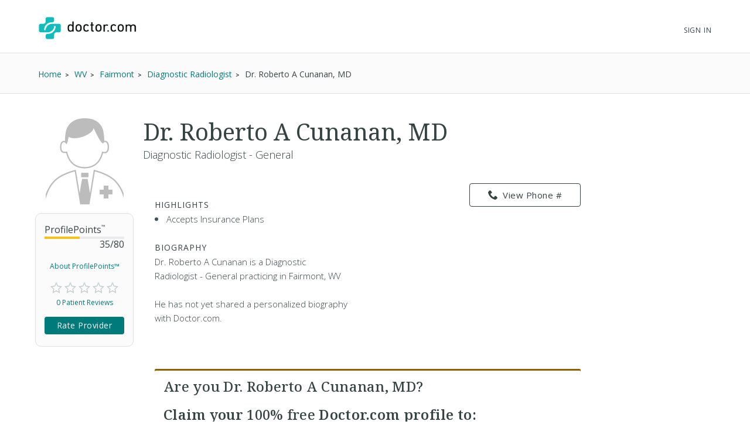

--- FILE ---
content_type: text/html; charset=UTF-8
request_url: https://syndicatedsearch.goog/afs/ads?sjk=wn3GqiB9RDK7ulvVJC%2FWrg%3D%3D&channel=2439815661&client=pub-1187797442630842&q=Physician&r=m&hl=en&type=0&oe=UTF-8&ie=UTF-8&fexp=21404%2C17300002%2C17301431%2C17301432%2C17301436%2C17301266%2C72717107%2C17301544&format=n3%7Cn3&ad=n6&nocache=9581768832390037&num=0&output=uds_ads_only&v=3&bsl=10&pac=2&u_his=2&u_tz=0&dt=1768832390079&u_w=1280&u_h=720&biw=1280&bih=720&psw=1280&psh=720&frm=0&uio=--&cont=searchresults-top%7Csearchresults-bottom&drt=0&jsid=csa&jsv=855242569&rurl=https%3A%2F%2Fwww.doctor.com%2FDr-Roberto-Cunanan
body_size: 12524
content:
<!doctype html><html lang="en"> <head> <style id="ssr-boilerplate">body{-webkit-text-size-adjust:100%; font-family:arial,sans-serif; margin:0;}.div{-webkit-box-flex:0 0; -webkit-flex-shrink:0; flex-shrink:0;max-width:100%;}.span:last-child, .div:last-child{-webkit-box-flex:1 0; -webkit-flex-shrink:1; flex-shrink:1;}.a{text-decoration:none; text-transform:none; color:inherit; display:inline-block;}.span{-webkit-box-flex:0 0; -webkit-flex-shrink:0; flex-shrink:0;display:inline-block; overflow:hidden; text-transform:none;}.img{border:none; max-width:100%; max-height:100%;}.i_{display:-ms-flexbox; display:-webkit-box; display:-webkit-flex; display:flex;-ms-flex-align:start; -webkit-box-align:start; -webkit-align-items:flex-start; align-items:flex-start;box-sizing:border-box; overflow:hidden;}.v_{-webkit-box-flex:1 0; -webkit-flex-shrink:1; flex-shrink:1;}.j_>span:last-child, .j_>div:last-child, .w_, .w_:last-child{-webkit-box-flex:0 0; -webkit-flex-shrink:0; flex-shrink:0;}.l_{-ms-overflow-style:none; scrollbar-width:none;}.l_::-webkit-scrollbar{display:none;}.s_{position:relative; display:inline-block;}.u_{position:absolute; top:0; left:0; height:100%; background-repeat:no-repeat; background-size:auto 100%;}.t_{display:block;}.r_{display:-ms-flexbox; display:-webkit-box; display:-webkit-flex; display:flex;-ms-flex-align:center; -webkit-box-align:center; -webkit-align-items:center; align-items:center;-ms-flex-pack:center; -webkit-box-pack:center; -webkit-justify-content:center; justify-content:center;}.q_{box-sizing:border-box; max-width:100%; max-height:100%; overflow:hidden;display:-ms-flexbox; display:-webkit-box; display:-webkit-flex; display:flex;-ms-flex-align:center; -webkit-box-align:center; -webkit-align-items:center; align-items:center;-ms-flex-pack:center; -webkit-box-pack:center; -webkit-justify-content:center; justify-content:center;}.n_{text-overflow:ellipsis; white-space:nowrap;}.p_{-ms-flex-negative:1; max-width: 100%;}.m_{overflow:hidden;}.o_{white-space:nowrap;}.x_{cursor:pointer;}.y_{display:none; position:absolute; z-index:1;}.k_>div:not(.y_) {display:-webkit-inline-box; display:-moz-inline-box; display:-ms-inline-flexbox; display:-webkit-inline-flex; display:inline-flex; vertical-align:middle;}.k_.topAlign>div{vertical-align:top;}.k_.centerAlign>div{vertical-align:middle;}.k_.bottomAlign>div{vertical-align:bottom;}.k_>span, .k_>a, .k_>img, .k_{display:inline; vertical-align:middle;}.si101:nth-of-type(5n+1) > .si141{border-left: #1f8a70 7px solid;}.rssAttrContainer ~ .si101:nth-of-type(5n+2) > .si141{border-left: #1f8a70 7px solid;}.si101:nth-of-type(5n+3) > .si141{border-left: #bedb39 7px solid;}.rssAttrContainer ~ .si101:nth-of-type(5n+4) > .si141{border-left: #bedb39 7px solid;}.si101:nth-of-type(5n+5) > .si141{border-left: #ffe11a 7px solid;}.rssAttrContainer ~ .si101:nth-of-type(5n+6) > .si141{border-left: #ffe11a 7px solid;}.si101:nth-of-type(5n+2) > .si141{border-left: #fd7400 7px solid;}.rssAttrContainer ~ .si101:nth-of-type(5n+3) > .si141{border-left: #fd7400 7px solid;}.si101:nth-of-type(5n+4) > .si141{border-left: #004358 7px solid;}.rssAttrContainer ~ .si101:nth-of-type(5n+5) > .si141{border-left: #004358 7px solid;}.z_{cursor:pointer;}.si130{display:inline; text-transform:inherit;}.flexAlignStart{-ms-flex-align:start; -webkit-box-align:start; -webkit-align-items:flex-start; align-items:flex-start;}.flexAlignBottom{-ms-flex-align:end; -webkit-box-align:end; -webkit-align-items:flex-end; align-items:flex-end;}.flexAlignCenter{-ms-flex-align:center; -webkit-box-align:center; -webkit-align-items:center; align-items:center;}.flexAlignStretch{-ms-flex-align:stretch; -webkit-box-align:stretch; -webkit-align-items:stretch; align-items:stretch;}.flexJustifyStart{-ms-flex-pack:start; -webkit-box-pack:start; -webkit-justify-content:flex-start; justify-content:flex-start;}.flexJustifyCenter{-ms-flex-pack:center; -webkit-box-pack:center; -webkit-justify-content:center; justify-content:center;}.flexJustifyEnd{-ms-flex-pack:end; -webkit-box-pack:end; -webkit-justify-content:flex-end; justify-content:flex-end;}</style>  <style>.si101{background-color:#ffffff;font-family:Arial,arial,sans-serif;font-size:14px;line-height:20px;padding-bottom:10px;padding-left:4px;padding-right:4px;padding-top:10px;color:#4d5156;}.si108{margin-top:1px;width:140px;}.si116{height:16px;margin-right:4px;width:16px;}.si31{font-size:16px;color:#1f8686;width:100%; -ms-flex-negative:1;-webkit-box-flex:1 0; -webkit-flex-shrink:1; flex-shrink:1;}.si31:hover{text-decoration:underline;}.si46{height:100%;}.si40{width:100%; -ms-flex-negative:1;-webkit-box-flex:1 0; -webkit-flex-shrink:1; flex-shrink:1;}.si32{width:100%; -ms-flex-negative:1;-webkit-box-flex:1 0; -webkit-flex-shrink:1; flex-shrink:1;}.si27{font-size:20px;line-height:26px;color:#1f8686;}.si27:hover{text-decoration:underline;}.si38{height:100%;width:100%; -ms-flex-negative:1;-webkit-box-flex:1 0; -webkit-flex-shrink:1; flex-shrink:1;}.si36{max-width:620px;}.si29{font-size:16px;line-height:20px;max-width:600px;}.si34{margin-left:20px;margin-top:3px;}.si39{height:100%;}.si1{margin-left:2px;color:#70757a;}.si2{padding-left:0px;padding-right:3px;}.si11{color:#70757a;}.si14{margin-left:0px;margin-top:1px;}.si15{font-size:16px;color:#1f8686;}.si15:hover{text-decoration:underline;}.si18{color:#1f8686;}.si18:hover{text-decoration:underline;}.si19{color:#70757a;}.si20{font-size:16px;margin-left:2px;color:#70757a;}.si21{border-radius:4px;border:1px solid #DADCE0;font-size:13px;height:100%;line-height:17px;max-height:55px;max-width:117px;margin-top:3px;padding-bottom:4px;padding-left:5px;padding-right:5px;padding-top:5px;color:#1f8686;width:100%; -ms-flex-negative:1;-webkit-box-flex:1 0; -webkit-flex-shrink:1; flex-shrink:1;}.si21:hover{text-decoration:underline;}.si22{padding-bottom:3px;padding-left:3px;padding-right:3px;padding-top:3px;}.si23{height:15px;width:15px;}.si68{padding-left:1px;}.si69{border-radius:4px;max-width:100px;margin-left:8px;}.si70{padding-bottom:14px;padding-left:20px;padding-right:20px;padding-top:0px;}.si71{font-size:16px;line-height:26px;color:#1f8686;}.si71:hover{text-decoration:underline;}.si128{background-color:#ebebeb;height:1px;width:100%; -ms-flex-negative:1;-webkit-box-flex:1 0; -webkit-flex-shrink:1; flex-shrink:1;}div>div.si128:last-child{display:none;}.si130{font-weight:700;}.si149{height:18px;padding-left:0px;width:30px;}.si3{font-size:16px;}.si9{font-size:16px;color:#1f8686;}.si17{font-size:16px;}.si24{color:#1f8686;}.si25{font-weight:700;font-size:14px;line-height:14px;color:#1f8686;}.si72{font-size:16px;}.y_{font-weight:400;background-color:#ffffff;border:1px solid #dddddd;font-family:sans-serif,arial,sans-serif;font-size:12px;line-height:12px;padding-bottom:5px;padding-left:5px;padding-right:5px;padding-top:5px;color:#666666;}.srLink{}.srLink:hover{text-decoration:underline;}.adBadgeBullet{font-weight:700;padding-left:6px;padding-right:6px;}.si16{padding-left:3px;padding-right:3px;}.sitelinksLeftColumn{padding-right:20px;}.sitelinksRightColumn{padding-left:20px;}.exp-sitelinks-container{padding-top:4px;}.priceExtensionChipsExpandoPriceHyphen{margin-left:5px;}.priceExtensionChipsPrice{margin-left:5px;margin-right:5px;}.promotionExtensionOccasion{font-weight:700;}.promotionExtensionLink{}.promotionExtensionLink:hover{text-decoration:underline;}.si7{padding-bottom:3px;padding-left:6px;padding-right:4px;}.ctdRatingSpacer{width:3px;}</style> <meta content="NOINDEX, NOFOLLOW" name="ROBOTS"> <meta content="telephone=no" name="format-detection"> <meta content="origin" name="referrer"> <title>Ads by Google</title>   </head> <body>  <div id="adBlock">   <div id="ssrad-master" data-csa-needs-processing="1" data-num-ads="1" class="parent_container"><div class="i_ div si135" style="-ms-flex-direction:column; -webkit-box-orient:vertical; -webkit-flex-direction:column; flex-direction:column;-ms-flex-pack:start; -webkit-box-pack:start; -webkit-justify-content:flex-start; justify-content:flex-start;-ms-flex-align:stretch; -webkit-box-align:stretch; -webkit-align-items:stretch; align-items:stretch;" data-ad-container="1"><div id="e1" class="i_ div clicktrackedAd_js si101" style="-ms-flex-direction:row; -webkit-box-orient:horizontal; -webkit-flex-direction:row; flex-direction:row;"><div class="i_ div si108" style="-ms-flex-direction:column; -webkit-box-orient:vertical; -webkit-flex-direction:column; flex-direction:column;-ms-flex-pack:start; -webkit-box-pack:start; -webkit-justify-content:flex-start; justify-content:flex-start;-ms-flex-align:start; -webkit-box-align:start; -webkit-align-items:flex-start; align-items:flex-start;"><div class="i_ div si33" style="-ms-flex-direction:row; -webkit-box-orient:horizontal; -webkit-flex-direction:row; flex-direction:row;-ms-flex-pack:start; -webkit-box-pack:start; -webkit-justify-content:flex-start; justify-content:flex-start;-ms-flex-align:center; -webkit-box-align:center; -webkit-align-items:center; align-items:center;"><a href="https://syndicatedsearch.goog/aclk?sa=L&amp;pf=1&amp;ai=DChsSEwiqxM6S5peSAxWaLtQBHZprHkcYACICCAEQABoCb2E&amp;co=1&amp;ase=2&amp;gclid=EAIaIQobChMIqsTOkuaXkgMVmi7UAR2aax5HEAAYASAAEgIIrPD_BwE&amp;cid=[base64]&amp;cce=2&amp;category=acrcp_v1_32&amp;sig=AOD64_27sH5rziE66AyTzu1EURtXrVdM2Q&amp;q&amp;nis=4&amp;adurl=https://wexnermedical.osu.edu/primary-care?https://wexnermedical.osu.edu/primary-care?utm_campaign%3Dmed_patient-engagement_evergreen_primary-care-grovecity%26utm_medium%3Dcpc%26utm_source%3Dgoogle%26utm_term%3Dinternist%2520near%2520me%26gad_source%3D5%26gad_campaignid%3D22307209331%26gclid%3DEAIaIQobChMIqsTOkuaXkgMVmi7UAR2aax5HEAAYASAAEgIIrPD_BwE" data-nb="11" attributionsrc="" data-set-target="1" target="_top" class="a q_ si116 w_"><img src="https://tpc.googlesyndication.com/simgad/16296700487974591245?sqp=-oaymwEKCCgQKCABUAFYAQ&amp;rs=AOga4qnZvPWHiT0BHtNlTEDA_ZoPpx1JZQ" alt="" loading="lazy" class="img"></a><a class="m_ n_ si31 a" data-lines="1" data-truncate="0" href="https://syndicatedsearch.goog/aclk?sa=L&amp;pf=1&amp;ai=DChsSEwiqxM6S5peSAxWaLtQBHZprHkcYACICCAEQABoCb2E&amp;co=1&amp;ase=2&amp;gclid=EAIaIQobChMIqsTOkuaXkgMVmi7UAR2aax5HEAAYASAAEgIIrPD_BwE&amp;cid=[base64]&amp;cce=2&amp;category=acrcp_v1_32&amp;sig=AOD64_27sH5rziE66AyTzu1EURtXrVdM2Q&amp;q&amp;nis=4&amp;adurl=https://wexnermedical.osu.edu/primary-care?https://wexnermedical.osu.edu/primary-care?utm_campaign%3Dmed_patient-engagement_evergreen_primary-care-grovecity%26utm_medium%3Dcpc%26utm_source%3Dgoogle%26utm_term%3Dinternist%2520near%2520me%26gad_source%3D5%26gad_campaignid%3D22307209331%26gclid%3DEAIaIQobChMIqsTOkuaXkgMVmi7UAR2aax5HEAAYASAAEgIIrPD_BwE" data-nb="1" attributionsrc="" data-set-target="1" target="_top">osu.edu</a><div class="i_ div w_" style="-ms-flex-direction:row; -webkit-box-orient:horizontal; -webkit-flex-direction:row; flex-direction:row;-ms-flex-pack:center; -webkit-box-pack:center; -webkit-justify-content:center; justify-content:center;-ms-flex-align:center; -webkit-box-align:center; -webkit-align-items:center; align-items:center;"><a href="https://adssettings.google.com/whythisad?source=afs_3p&amp;reasons=[base64]&amp;hl=en&amp;opi=122715837" data-notrack="true" data-set-target="1" target="_top" class="a q_ si149"><img src="https://www.google.com/images/afs/snowman.png" alt="" loading="lazy" class="img" data-pingback-type="wtac"></a></div></div><div class="i_ div" style="-ms-flex-direction:row; -webkit-box-orient:horizontal; -webkit-flex-direction:row; flex-direction:row;"><div class="i_ div" style="-ms-flex-direction:row; -webkit-box-orient:horizontal; -webkit-flex-direction:row; flex-direction:row;"><a href="https://syndicatedsearch.goog/aclk?sa=L&amp;pf=1&amp;ai=DChsSEwiqxM6S5peSAxWaLtQBHZprHkcYACICCAEQABoCb2E&amp;co=1&amp;ase=2&amp;gclid=EAIaIQobChMIqsTOkuaXkgMVmi7UAR2aax5HEAAYASAAEgIIrPD_BwE&amp;cid=[base64]&amp;cce=2&amp;category=acrcp_v1_32&amp;sig=AOD64_27sH5rziE66AyTzu1EURtXrVdM2Q&amp;q&amp;nis=4&amp;adurl=https://wexnermedical.osu.edu/primary-care?https://wexnermedical.osu.edu/primary-care?utm_campaign%3Dmed_patient-engagement_evergreen_primary-care-grovecity%26utm_medium%3Dcpc%26utm_source%3Dgoogle%26utm_term%3Dinternist%2520near%2520me%26gad_source%3D5%26gad_campaignid%3D22307209331%26gclid%3DEAIaIQobChMIqsTOkuaXkgMVmi7UAR2aax5HEAAYASAAEgIIrPD_BwE" data-nb="8" attributionsrc="" data-set-target="1" target="_top" class="i_ a si21" style="-ms-flex-direction:row; -webkit-box-orient:horizontal; -webkit-flex-direction:row; flex-direction:row;-ms-flex-pack:center; -webkit-box-pack:center; -webkit-justify-content:center; justify-content:center;-ms-flex-align:center; -webkit-box-align:center; -webkit-align-items:center; align-items:center;"><span class="p_ si22 span">➤ Visit Website</span></a></div></div></div><div class="i_ div si46" style="-ms-flex-direction:column; -webkit-box-orient:vertical; -webkit-flex-direction:column; flex-direction:column;"><div class="i_ div si40" style="-ms-flex-direction:row; -webkit-box-orient:horizontal; -webkit-flex-direction:row; flex-direction:row;-ms-flex-pack:start; -webkit-box-pack:start; -webkit-justify-content:flex-start; justify-content:flex-start;-ms-flex-align:stretch; -webkit-box-align:stretch; -webkit-align-items:stretch; align-items:stretch;"><div class="i_ div si32" style="-ms-flex-direction:column; -webkit-box-orient:vertical; -webkit-flex-direction:column; flex-direction:column;-ms-flex-pack:start; -webkit-box-pack:start; -webkit-justify-content:flex-start; justify-content:flex-start;-ms-flex-align:stretch; -webkit-box-align:stretch; -webkit-align-items:stretch; align-items:stretch;"><div class="i_ div si43" style="-ms-flex-direction:column; -webkit-box-orient:vertical; -webkit-flex-direction:column; flex-direction:column;"><a class="p_ si27 a" href="https://syndicatedsearch.goog/aclk?sa=L&amp;pf=1&amp;ai=DChsSEwiqxM6S5peSAxWaLtQBHZprHkcYACICCAEQABoCb2E&amp;co=1&amp;ase=2&amp;gclid=EAIaIQobChMIqsTOkuaXkgMVmi7UAR2aax5HEAAYASAAEgIIrPD_BwE&amp;cid=[base64]&amp;cce=2&amp;category=acrcp_v1_32&amp;sig=AOD64_27sH5rziE66AyTzu1EURtXrVdM2Q&amp;q&amp;nis=4&amp;adurl=https://wexnermedical.osu.edu/primary-care?https://wexnermedical.osu.edu/primary-care?utm_campaign%3Dmed_patient-engagement_evergreen_primary-care-grovecity%26utm_medium%3Dcpc%26utm_source%3Dgoogle%26utm_term%3Dinternist%2520near%2520me%26gad_source%3D5%26gad_campaignid%3D22307209331%26gclid%3DEAIaIQobChMIqsTOkuaXkgMVmi7UAR2aax5HEAAYASAAEgIIrPD_BwE" data-nb="0" attributionsrc="" data-set-target="1" target="_top">Schedule an Appointment Today</a></div><div class="i_ div si44" style="-ms-flex-direction:row; -webkit-box-orient:horizontal; -webkit-flex-direction:row; flex-direction:row;"><div class="i_ div si38 v_" style="-ms-flex-direction:column; -webkit-box-orient:vertical; -webkit-flex-direction:column; flex-direction:column;"><div class="i_ div si36 k_ " style="-ms-flex-direction:row; -webkit-box-orient:horizontal; -webkit-flex-direction:row; flex-direction:row;"><div class="i_ div si25 w_" style="-ms-flex-direction:row; -webkit-box-orient:horizontal; -webkit-flex-direction:row; flex-direction:row;"><span class="p_  span">Sponsored</span><span class="p_ adBadgeBullet span">·</span></div><span class="p_ si29 span">Appointments Available Now - From Health Screenings to Health Treatments, 
We Can Help Get You Well and Keep You Well. Our Primary Care Experts 
Provide the Most Advanced Treatment for Any Health Concern.</span></div><div class="i_ div exp-sitelinks-container" style="-ms-flex-direction:column; -webkit-box-orient:vertical; -webkit-flex-direction:column; flex-direction:column;"><div class="i_ div si70" style="-ms-flex-direction:column; -webkit-box-orient:vertical; -webkit-flex-direction:column; flex-direction:column;-ms-flex-pack:start; -webkit-box-pack:start; -webkit-justify-content:flex-start; justify-content:flex-start;-ms-flex-align:stretch; -webkit-box-align:stretch; -webkit-align-items:stretch; align-items:stretch;"><a class="m_ n_ si71 a" data-lines="1" data-truncate="0" href="https://syndicatedsearch.goog/aclk?sa=L&amp;pf=1&amp;ai=DChsSEwiqxM6S5peSAxWaLtQBHZprHkcYACICCAEQARoCb2E&amp;co=1&amp;ase=2&amp;gclid=EAIaIQobChMIqsTOkuaXkgMVmi7UAR2aax5HEAAYASABEgLyR_D_BwE&amp;cid=[base64]&amp;cce=2&amp;category=acrcp_v1_32&amp;sig=AOD64_0Pj7xPZ5qtI19AH_tA08OBY0-LrA&amp;nis=4&amp;adurl=https://wexnermedical.osu.edu/find-a-doctor?https://wexnermedical.osu.edu/primary-care?utm_campaign%3Dmed_patient-engagement_evergreen_primary-care-grovecity%26utm_medium%3Dcpc%26utm_source%3Dgoogle%26utm_term%3Dinternist%2520near%2520me%26gad_source%3D5%26gad_campaignid%3D22307209331%26gclid%3DEAIaIQobChMIqsTOkuaXkgMVmi7UAR2aax5HEAAYASABEgLyR_D_BwE%23/filter/keyword%3Dprimary%2520care%26newAppointments%3Dtrue?utm_campaign%3Dmed_general-awareness_evergreen_corp%26utm_medium%3Dcpc%26utm_source%3Dgoogle%26utm_term%3Dinternist%2520near%2520me" data-nb="6" attributionsrc="" data-set-target="1" target="_top">Accepting New Patients</a><span data-lines="1" data-truncate="0" class="m_ n_ si72 span">Primary care options near you Find the best match for your needs</span></div><div class="i_ div si70" style="-ms-flex-direction:column; -webkit-box-orient:vertical; -webkit-flex-direction:column; flex-direction:column;-ms-flex-pack:start; -webkit-box-pack:start; -webkit-justify-content:flex-start; justify-content:flex-start;-ms-flex-align:stretch; -webkit-box-align:stretch; -webkit-align-items:stretch; align-items:stretch;"><a class="m_ n_ si71 a" data-lines="1" data-truncate="0" href="https://syndicatedsearch.goog/aclk?sa=L&amp;pf=1&amp;ai=DChsSEwiqxM6S5peSAxWaLtQBHZprHkcYACICCAEQAhoCb2E&amp;co=1&amp;ase=2&amp;gclid=EAIaIQobChMIqsTOkuaXkgMVmi7UAR2aax5HEAAYASACEgIZkvD_BwE&amp;cid=[base64]&amp;cce=2&amp;category=acrcp_v1_32&amp;sig=AOD64_3Jda8pipe4gBHmLV0s9INlADssjw&amp;nis=4&amp;adurl=https://wexnermedical.osu.edu/locations/primary-care-grove-city?https://wexnermedical.osu.edu/primary-care?utm_campaign%3Dmed_patient-engagement_evergreen_primary-care-grovecity%26utm_medium%3Dcpc%26utm_source%3Dgoogle%26utm_term%3Dinternist%2520near%2520me%26gad_source%3D5%26gad_campaignid%3D22307209331%26gclid%3DEAIaIQobChMIqsTOkuaXkgMVmi7UAR2aax5HEAAYASACEgIZkvD_BwE" data-nb="6" attributionsrc="" data-set-target="1" target="_top">Grove City Location</a><span data-lines="1" data-truncate="0" class="m_ n_ si72 span">Quality care, easy access Find care in your neighborhood</span></div><div class="i_ div si70" style="-ms-flex-direction:column; -webkit-box-orient:vertical; -webkit-flex-direction:column; flex-direction:column;-ms-flex-pack:start; -webkit-box-pack:start; -webkit-justify-content:flex-start; justify-content:flex-start;-ms-flex-align:stretch; -webkit-box-align:stretch; -webkit-align-items:stretch; align-items:stretch;"><a class="m_ n_ si71 a" data-lines="1" data-truncate="0" href="https://syndicatedsearch.goog/aclk?sa=L&amp;pf=1&amp;ai=DChsSEwiqxM6S5peSAxWaLtQBHZprHkcYACICCAEQAxoCb2E&amp;co=1&amp;ase=2&amp;gclid=EAIaIQobChMIqsTOkuaXkgMVmi7UAR2aax5HEAAYASADEgIk2fD_BwE&amp;cid=[base64]&amp;cce=2&amp;category=acrcp_v1_32&amp;sig=AOD64_2CG50oH0a1Sxq5fRlHAiPtb7cDqA&amp;nis=4&amp;adurl=https://wexnermedical.osu.edu/features/myhealth?utm_campaign%3Dmed_general-awareness_evergreen_corp%26utm_medium%3Dcpc%26utm_source%3Dgoogle%26utm_term%3Dinternist%2520near%2520me%26https://wexnermedical.osu.edu/primary-care?utm_campaign%3Dmed_patient-engagement_evergreen_primary-care-grovecity%26utm_medium%3Dcpc%26utm_source%3Dgoogle%26utm_term%3Dinternist%2520near%2520me%26gad_source%3D5%26gad_campaignid%3D22307209331%26gclid%3DEAIaIQobChMIqsTOkuaXkgMVmi7UAR2aax5HEAAYASADEgIk2fD_BwE" data-nb="6" attributionsrc="" data-set-target="1" target="_top">Ohio State MyHealth</a><span data-lines="1" data-truncate="0" class="m_ n_ si72 span">Care at your fingertips Download our mobile app today</span></div><div class="i_ div si70" style="-ms-flex-direction:column; -webkit-box-orient:vertical; -webkit-flex-direction:column; flex-direction:column;-ms-flex-pack:start; -webkit-box-pack:start; -webkit-justify-content:flex-start; justify-content:flex-start;-ms-flex-align:stretch; -webkit-box-align:stretch; -webkit-align-items:stretch; align-items:stretch;"><a class="m_ n_ si71 a" data-lines="1" data-truncate="0" href="https://syndicatedsearch.goog/aclk?sa=L&amp;pf=1&amp;ai=DChsSEwiqxM6S5peSAxWaLtQBHZprHkcYACICCAEQBBoCb2E&amp;co=1&amp;ase=2&amp;gclid=EAIaIQobChMIqsTOkuaXkgMVmi7UAR2aax5HEAAYASAEEgKp0PD_BwE&amp;cid=[base64]&amp;cce=2&amp;category=acrcp_v1_32&amp;sig=AOD64_0UxH5RWI_0ngKEXzop_XsSEoi7Ig&amp;nis=4&amp;adurl=https://wexnermedical.osu.edu/routine-care?utm_campaign%3Dmed_general-awareness_evergreen_corp%26utm_medium%3Dcpc%26utm_source%3Dgoogle%26utm_term%3Dinternist%2520near%2520me%26https://wexnermedical.osu.edu/primary-care?utm_campaign%3Dmed_patient-engagement_evergreen_primary-care-grovecity%26utm_medium%3Dcpc%26utm_source%3Dgoogle%26utm_term%3Dinternist%2520near%2520me%26gad_source%3D5%26gad_campaignid%3D22307209331%26gclid%3DEAIaIQobChMIqsTOkuaXkgMVmi7UAR2aax5HEAAYASAEEgKp0PD_BwE" data-nb="6" attributionsrc="" data-set-target="1" target="_top">Get An Annual Checkup</a><span data-lines="1" data-truncate="0" class="m_ n_ si72 span">Find out what screenings you need Preventative care reminders</span></div></div></div></div></div><div class="i_ div si39 w_" style="-ms-flex-direction:row; -webkit-box-orient:horizontal; -webkit-flex-direction:row; flex-direction:row;"><div class="i_ div si69" style="-ms-flex-direction:row; -webkit-box-orient:horizontal; -webkit-flex-direction:row; flex-direction:row;-ms-flex-pack:center; -webkit-box-pack:center; -webkit-justify-content:center; justify-content:center;-ms-flex-align:center; -webkit-box-align:center; -webkit-align-items:center; align-items:center;"><a href="https://syndicatedsearch.goog/aclk?sa=L&amp;pf=1&amp;ai=DChsSEwiqxM6S5peSAxWaLtQBHZprHkcYACICCAEQBRoCb2E&amp;co=1&amp;ase=2&amp;gclid=EAIaIQobChMIqsTOkuaXkgMVmi7UAR2aax5HEAAYASAFEgLRe_D_BwE&amp;cid=[base64]&amp;cce=2&amp;category=acrcp_v1_32&amp;sig=AOD64_1IoPKbDZn4GZDzWYyNtNDC3dpg3w&amp;nis=4&amp;adurl=https://wexnermedical.osu.edu/primary-care?https://wexnermedical.osu.edu/primary-care?utm_campaign%3Dmed_patient-engagement_evergreen_primary-care-grovecity%26utm_medium%3Dcpc%26utm_source%3Dgoogle%26utm_term%3Dinternist%2520near%2520me%26gad_source%3D5%26gad_campaignid%3D22307209331%26gclid%3DEAIaIQobChMIqsTOkuaXkgMVmi7UAR2aax5HEAAYASAFEgLRe_D_BwE" data-nb="9" attributionsrc="" data-set-target="1" target="_top" aria-hidden="true" tabindex="-1" class="a q_ si102"><img src="https://tpc.googlesyndication.com/simgad/9540739583802824605?sqp=-oaymwEMCMgBEMgBIAFQAVgB&amp;rs=AOga4qn-50tt3a84QrmQpZGpBEGo3bvUQQ" alt="" loading="lazy" class="img"></a></div></div></div></div></div><div class="i_ div si128" style="-ms-flex-direction:row; -webkit-box-orient:horizontal; -webkit-flex-direction:row; flex-direction:row;"></div></div></div> </div> <div id="ssrab" style="display:none;"><!--leader-content--></div> <script nonce="KO0Imxmaz80CFi5ceaq4iQ">window.AFS_AD_REQUEST_RETURN_TIME_ = Date.now();window.IS_GOOGLE_AFS_IFRAME_ = true;(function(){window.ad_json={"caps":[{"n":"queryId","v":"hj1uaarpNprd0L4Pmtf5uAQ"}],"bg":{"i":"https://www.google.com/js/bg/V88ImSDOg1b-Ey3nzkrV4W67KqFgqGqLOhz7XlMESLs.js","p":"XcnsBle4mZpG9TAz7vqZbBd2/MMSkOf9CTs+ivndJhr95O9T5EG9z6O2leteZ2fl4282vqoUhMDbkWTQAp1NvFV+UHM1bjMNGAhicrQr8xJq94le33qrPuwzbAfQsQr3SCLTg1J5ZlzBomBRTlIDp9FTd++7At/H+rQ3cNiE5UqjIGsWUn9yEsqM/wWmtzinCvkY43bjq1gewXKYfoD6P3cbjfdHPTe+dNfkeVgQ4DiQy94JvU/oJfxuicIl9Uynaiui+EGaxa2ayBLmsAKy9a5O/K7UuYMDy/AyBGQOLCDf3UWS2PoyzNX1zaOnnA7gismC5o14rX1KtMUGv/084FOVogVvOkP0m8dw+zA31WefQ5W8Bq8fkNhI79TCPYww1LXlWi79drHz8XDpqRmkN8jc8qCi/EXDsmPYutV/Hxp41sPGzn1cDQFjFEC6aghEWSbuGZXdVxlb67B4HllxeuAnkyGNve5l0RuthLQ1L492qP4/auDthUhPtbgAFpur+2MhH9GpVZ1LL3PEyeycU/WFPEDu0vFwzvmpm9yn+gx0JIUjyFhC0F/LjvEFYQGv8h/[base64]/LMic98QuotY1hTLSxVplBw8tnMFVtc2RQPY15VkFvseSMfOgWeq8cTnX54O3rhajlCrSlkWzlsJ0E27nii2K5g3pfTX2BP2v8eZIJs0smTZNYc2nQUKj8lIih+g8aMo2ajSZ/NugIoUYH1TXkPnt2RVPGUP2b+qcWlMFTbyoI4/ZnXBQcdUax2jMitt7UuhNZwH523Yo4Dq7C1I/kqo887hYYprFNbPjNxJVorPBmg0PaRVe10FyQhjxw6m4d83q0ywdVswnVoxh0Btv0ZMwFecq1ASM/5h/RNQHHVKlGJEg1sykR9KuQ8H4BIv5agMvHsXfFsXrgb80Nt/GB88AQEogTqupMabzFul8Q8kavc5Id1x3JG53M9F8H3Yom9owqwMhBIHU2Hzh2U+KV4ATK6a9/4YumYrXZK6fKlFHJvRSSAFe9RwbYf4m1x+A5QH/l1UqD7IG8I0CkpuFOzKicYNgmfO/RX1trRhkBXGr3y5RD7pCBBGgLO2K+AgT8aRCbFhiqB1Jh7ZNBE2vTTRZXlNyzCU6xBWHkiNwBWEb/A82fDs7Hz5/[base64]/1jBE/mWiZVh0nMvOpx+N2T0qUkw02qhG7oDdx9EaV/mDRPezR19M3DkU+BmYZ2Pvp68yMAmrcJar6Xn5+5rueeDLwL1E6oYhmnwtY/y36TCBt235/6+AlF0oJVf0N1lOxqbUU9TeYrTVZKNvvRin7NGVmDIKfGjLQjC1PcGe1ApKig2Pv/T8FNTEwh81vcpk4xZ6CPgpeOUOWQxlG7dksmtPE4kjuoR/QWORH6a9JRWjaP/5RO/h/9PGliDQHLdHGtbi4pKMPRR+3diu/NnYbBZ5CnxR458i4oSgzKnjZY7HhDxNGoxUc2Ge0z0AsKBnzXvRiFOej4ZrR8BU5WVdUceeUuSlLRjS7yKtANFsPI44C7+njrLa0KKKpXlg7D5w/wc6YiWed+SOaV5tBO5J8vRdSPq4tpMs1X4XiaBqrIk0PIQ3Wam9Z0UJD1gCXOngc9vS+zIJwZENypVSojmjjLLKsdv4ycgaCkpAdbeYDduTBpaeeqUH4P1vOiaNX34xsAp9/c4EhYz0InpMJXuStM2YxM0lx6yVN1TXgfLKNS5KI+HkHD4DF7BpkwChYMC6SU5OJC8k5eKH+aNqkJy4zmgd+8A0WgIEjn/M2ewSf8yzWThEJ5UlSYo3+oY6xijqoUSZVAgC1aUXPf7tAIstgOFpEqwaNhSi004yAptqeWEnArTv7lEhOtodKniufzWklh+H/QFuGs3FbGpJBjqgm37gOucf67mS4XCKW2HozDw4hqjIG2o3VTDAsoL3eqlV3mMBXNX047YBy//nGA3Q7CxjgpJdg2A8oxvnqFAc8D6nyJhkqzV21SpvKL2hU5VZfUMy4Loj8D08+AL+0Ri8ABXI1pUwGZCV6MD4pN1qBXN/15fh2ZZebqwfFk0fKI8nUiwhWsIB2SG+tllDDgzLLWlH/iV/5XfT9/TsHu8SvxvPp3dh13mEMV9hpAwHqrsWaQZ/y/QJtgsyyajhhuQZrVTU65Zs80iegDRt29RUXB7C+L7fhV3guv23oLIMsVcWtpIP4aSC/dDgVtq7Toq91bOH7OB4wQlI9PM7glgpoI8onAjj2AtRicdvmNAkUXJLAwqjpkYEJWzGDhSeBl78M2BKLz459oQVDOBtdJ7XN6S0hJhhR1NyN2PjaYV5rO/KiixpJhBnTD5bxQSAuBT0RJ/kfxmhm5zjXPv2DA6lAGBM4EHv1L2dQ+tfGN8hWpvYX1yFaPvg8kgJD6e2HnvLyCzUivpuBbqpiSfAOf3aDsgS331JHmZpRhvBArp66B4yR2wcIUu8Ht3HtL9AfUAKy61qsW18/nxqCrPJMSczQhYjmNWHZvpdwc9neMBO30zAbcxKoK9b1yaUh/ugx8dtNZXuATR126KeMq0aH6hf6YGNfs1Uw04xyEN2J1ERpelFKUA3RCwfKoW8xLZCMFhW7o/B6ctWfreOJ/4/EBZU1ar7d2N1J4MpYrqinxGZh7lOsSZstniGGHFYj7zEI27vVIie2VDBjJ5uP6woRjYrDapXNUGl2ZEnbGjwVn0874mBvVFAo2OZyW+lbaLm+TU5SZRwOWjB8A1fRdIL4oMFnuAiD2rHz9b6COXReqTWE2Td4c8ino2d/2eGM1rurhFbF7pt6/ykXqa0TgfgBhWwReOCDLPpKXuRQq9XoTyhqgLAW05Mpqw5arRGKW/kwBcgKCMtv25Rly2UVkNxXepKNLOW2PM9xcZNJRC6ntrT/Y8zVWpLruNWQrFfoSUKEGhiPUBWlStPeFZHerkPYXvR12Iqrr7uBCPPWB9TfajNUaHMMuiuCy+MQ7YEONM6GtqU7CT2w+NeJbDy91loaV+yQVY6DTgFB4SJfjYvUKay2uZipB4+O1ZXEYODckAoclcOvvYgt2GXgwvftL+U3kntWLHZ9/50JRH+qlG2A23Y0x1rWxZkJhJUqxa1JrM7SzQFMgPxrHR4PIFEYZc0cUwRnqSoRTKP70oSF5MxUzOPfZAsXY/hU7UdU19bRSNIWePc+5bEO7XV3t0FFAaKzboAiaIiMkZFUHI29ef8zrGHbhJkuD21uiQTWYiwjK2WHtqjOFFoZUXK5gNLeSzr9TP6JPx+GELSXJT+6wK4JIUPJm0WSZOodK8lKpZ/6TTwtQ4z8UDSBkqLTpDXJq/[base64]/A9HS79itK+Ayo6yhvS49cJ7MeXshRdI5ox6ZjawP/02nG5VgxJGzZg6xmDk8YiTC3hYO2DiSiq0Hl0lGtSBdqaxABi53mMB2rsHHViyvpdoiidJetVW0+wztywOm5OK3/tGqUHQ5tIghWXbx7iUHhuxK2CDPBlXoE9t9ksIVEji2yNhW/PDodpGQhBixw5yyO8HKEMyRw4OF1PjnWBwN3PM4NIZFz1Rj30PVr03nWFZeWSeLzzFo3mmdWTRBhPFf7rPI2+cMxSjc74xBcRfmagIHiCcj+oWv54CIcuM8L//SwJxomh+I8bWYA9YV5aFaaqB1TG7aHtBT2a3S6BV12sCbXdPAwU5iNdr+SjZ50DlTiRbacHHh5cmnJG/hJfj1YBAjIQDrxPfcy/81GZocduayrNiGZGbLRDYXbPijy4fgMApRO4LcrEOqeIvNo8lHn9JvP0+ICzlalAFEvxJVVVNd9fDvRlDTkSzginLfD5O0Nm1g4XqS6yS6ZXXWTXY/Pg38jQK8HtwA+zArQJZ2tWMzgsXmVFVhvMo175ls7/8+lVWihI6j2BfaoEQbPCwmYW99hA7gzWMSKLSBlGvWeJS0qjdSMVAmW9bFLsj66v8wU7tt2+JtmXN4KUW9cFx6fZjRY76n3lO8KrSHCD3kKyztKNNuljyyAn8XAdf8/x6VSV2w5U2qlravdoTqUsJi++lY6i1m2mw583dyKsSmeINECZlhh0vAUajvdIXZuH9mpAkdYh2zShkPKyvLRQjLPNl9XzhzZyDt7q2c0sbHCve5vshBCv0RrG15WleTiqVEJ9zB6mXeoazCfJ+4SO47Cfy8+S/[base64]/8fEIymp0TMl9x1oVsV+d01PAhy90hX9JYDyfQs+SUC+3yKlfpK75pzoXke62fnXz+ptvz6hDu9EJkOprxxMlkVSaRMEowgAygt6rXRl/ugjkdIiV/opg6MULKGKEfFJDIWJQ4+9Bic2Wp/ogtw0xGhu9/XYM8hBKJYZ28xgEoXwAnMbtEEt2N83qM+30ls8x28HsuDfux1iH6vewMHOYm15W4cGvQYX7VoCTaBioIwP++edsjeksifMlgkDbV1BL7a/X9OaxSFW+/vuc4FdUZHxB2/ijaEYJJqQ3O1T6bB/cPnYlKdL4vUxKt8YaX1ApqYZdFwqY6ImYqbHAenvHzD/SOKiMLWzSF6MzvVsLIzsHR6pb1gTy22mKL0wj8LF1kzGPwBXfIbzhK8qD3GwKxhKvcCk55hCsj0ewebM6DXRp7jf3yujFbN2ITjcNzUqVGl9UEiD1K/vGUGT7RpsQSwzM174+7kc1GSwhsH/JWga7/LuuP49t0gdt7fgf6lJrzaTuDjWRpy+4TzZZZD4jZNudyYLS3zQZI11zqrbQO8+Q7uvrMJlRz/Cou8UD7zZy80+jOzEsJbdf/ZPt6zqy0rlAQghvyEDNWj0UvsRTTAV62/OoxkUX8/7ZlqCLZgaPQgWWPUHVk/YVXaICd2EdMoDJD2Q0jLZnbLgMDngvmaz79w6VTJYc2X0bgMJ8/xYhYUEfPvTcbTSfHh2ndOwVKM05bvD3JOVl0R+bY1y2ki1XD3+pA6iXK8NqAaQoMLhTw6sHAyUwIX554DO1WZyDF1l+W43lkKCSpCZ5+wXUaodYSuYrUsdHFo1WzRe2v/GCSD9/WxXAqml3wICt5LYSsnmRBe6QSBkcMogx/f+wKhFJEwOIvRXjoUrzzUHU/XunEVuMqfz5B8dbbe+ZH1XrDCPc2PULAhO5K9ZXX1Bi+004H+6Uw/DxSLrcly7nSByOVcpAkjHJpWz2vKTBlPJd0KCHppXFG3sA+cWSjwdTebB1EdlGuX4o1hGgIlG2JyapykwWQ0yiEsHWxx2+NwsY8KQE/yer428W5REi6dYxEVM1lin6WEiUeyB0liQwyTWpiQtYF4rjpT/[base64]/ixvMg2+j/wYK483WN9pnPtudKk+sHtNE8bm7m0EvHdTZOUt33YVB8koSxT4emzQDcAYVb/0YDwugHy8nNqorvTDiIbpADdTwUQ29JoiMqWjcN25V0v4p6HN4v0qzZBMnPWYEgzlf/qeGWN6yUel5UpMlDddJFDVBBMGuWWimTrNwSaX49Go7kzSi4CSViaucshlNdfJaZyjcA3CJxUg4JeiUn9lhaZUk2EGSPMbvvVagH3+jswZWcbTKAeuNJPWEymOWZuGmHn8l4j8R7FCBAXKH3n/E9iNmyRMgDpiMo1qhBOrE227Tr63ddpif+5JD5TGoic6/Gm8LvsYQ1A9i5ZQYDfLl7DHTnOURg4vC8Fzuv3H4Ygpf8G8Dh9JAVHatfb7nUMC1M2JnXFYrv4x0F7SxuYW6dlsECOStVo62PF3UdjrEdUpCUy9b+xtCbKhTVukgdrwXUK/n2FH4DQbv5yAk0dcg9hruGOIGlG6nOFBYIZ/UcW0XrRxW2XtTJmXQAgeKgMJvp8WSXR1vW9FBvSI11cWz9VozXIxluSy6Pg22LqyXdoYHL8EjWDHXCtwBhHjAz0LrPs8v615nMndM5XFt3dL9F3KLDrwVRKYQL73n/HyeIgkN2uSG8nKjZ9rboHUp6tbJfNIfVBB7GEFmhLl49I8IArS4qzqsX+AUodh+J+tdoQXKxYvkXxrZszVVXeGnnpIAQvYW/Z0R19rH7WlQNKZ1D4zurVyNM/ikZg3ApSTZsDx/xbGxviFyAJVGuaMXx2HO4SVAWV0D3AuT2XB7lFTcmtW/7zxS54NQXCVcMQXA10YaJK1i4wu78Gp5OmylJ9tLauz6PqXyBSQYLX0D4y+RKDCH5g/M6j5deJZxptcojDvy6PFEdSbYO8qVuZsITJiYnybhzKMe73NyCF/HPvBTIa3W+FrcmT8xvXXSlcycUaaK5bZ00SSX+Ir+BJtgEY6tmrJl92z5X/9f9SuBY7GpPjQjku8vgJAYql2rAkNWFOx5cdt3QEvzEDgsZJ+yUBKSp+rcOWLd+ksasp/WOc0BVh0RwL4TGFUP9OTkASwE5a1O4F+pgk67KlyJKgIAPG+ihgbhOmEcy5OqhjZN12EIn7nSE3+sK6+rQEAGqkfTNTfScu2xojJQAiuwsctTKoL3nh+G4l1TygvEegkg9+LcUCFQJ0wPugt36MZ8AGw75Y4sqdOzzHf/Qw75b2QAwAs6/P2f59AC49a2H0/dgZ8VOonMabx/eb9fGOV7fssjV55bJvgqr6QLbsWFYy4yk+jVLTznhXwNe1KYmr7gkX2XBYAnSbjRR2jHaZgAte+8b2UYYpMNjfZd3n8bLEMMwBoKJPSd0yksZxjTOTdTj15E6IVedpQZhEqRE5wNJKGcGSi1C2F1l8qYFlcrTrJdb4ob1+mRcbzMDFR0afh0Wx3r5XmV/IInhIZbiFw9gSsNwdptMBIVIqEiFoLzF3sSzvs43B3uO5s88jgDQEkWRjkMD+qwxAQvHWcZIhKZiu920V0usZxWnQhDsKdD3XP25sqnwTQyxj6Q1eXesqdoH5ZwaAietgVTYMeovC6aCoJEUebITYykS3d/8sgv+/dX9jOoco9QfyLLYok8Wl6daea23aNBrP4/+F/AXiNKRYzHqKtYkKKTltDpYsAgWj73/27LyTEYYz3Zrop/3qSURaLuYRrapWKLWMGVyYu1pWsq2I5DIUTN2hhfwu1WcDrSvS8mkdIyK682KbelCiK7noUoIbiqpI3g8a0UuWJWUHvBJ2ikbBAAzPwoEbmTDt5ix55sQVj7qa9w72OzX6HSa3uZsWkpl4krUV2/n6pFlr8qR73thRogJ5R6XkhbhmhDwvmQK0OeYIY/ZPcSyn/gF+zan+Cmb/X2/Xa/37ZCKKvUZv+8woefStBP0DNYMZ7M5E1wGzc3BwZk7vMaKVwHeL8iwRZlVp402uruBtoSHBnnwzh8onqXdLuI1BFICUdiG9qS/VwNFOTog4vKExfikaCMr8JGC2JwKm0e91gS4/h0UvxtuNzRu7aTfDi4Jpualig8tSDYKtahQ6IlTI8sEHU5/8uR4fQ1Jhfgsw6o7e3/ECXiJ02gf2/rXktf4f23fdzLbRj6GoR8CGwU8xReEd/+rw2SI1nXvI36mn27dAdrWr7/M/s0Y+zVB2HCu+DJF7alfzQaijGVBBxeUw5uILo1uISguwJpNnRrK4KQJdkUsfSXA0ZIx+gH4XeKFlwWaQbk5XC/7H6uCMSnADmPkDailrgvsYhuuRPAS9uGDROF1cbzOFUJ78CYdRjcyQBBTUVL6ciM7SAmt590pF7DVJVesxBphGXoleFlS0v0B53o2vhM5mB6QkG5kHc5LdWjR9JEMpQHZXmLt/5yHw1KMxCU4r8zfiHEKKi/WKGSXQJqYJhMBD/paqfyFw2W1337N3XOdaz8q1dferJWHi9VSB9J8aN3fAzNyc+AceSiEvhx57IDo3CaGYKGDu2CrcNI0XYsTNL14l+X7SO23trk0/fKHaeKKFmBubbI/UiV+Ry8kgxoseyYKZ/JEYWRvjQunY1oLHZF0Q30m59Q1nQL61Gp/v2tTUE19Pa5FyQut32U008FYXOi9rPg1WOKIsq9raW6vqz5um9eoWLR0gOPdWneAKWp7/79k+ZNfqciyI57dgAXqF3qhodciZOjJAUUL93anNO4aZKcqRBPxnFIondfAv6ECzaA4a0dzceznZFttRTYN/g4WS7CCyh9QSjblneePbHPeq7enE8BAkAfUX0VOaKA/I8IXpa8nkZzTruksrKiCa+6rN/JeBxRurkv4b0SK9llvXfFH4fNEPIVy497s/H9URrg42eQrtdpZOITPZKwPDsvww8+9i5qOjltsaP7AuK+pDYkuirmyeoiwEZzQByl3iVIbSX6Oi0zSOgnu6mFe3Wtq1yT5C3t/Kd+Zlz/PEL1yD6CgvL4bMKar+kHw8mRWO+5WiUau0bckwTEERY0lelE1kn71HTcfT4nDwhL3mTh+kwzNnptMFnkoLTAC4tqt3i9AFYeE/1WGYii0JpgtR6SoB52BqyodxgaksUtK+0wgGAuML/bZ4pkDsETt3x3Ejx2bLA7qZ20umbcKPemQqhomdT/EjtEvdGmAef2fnLQrCQ5PdYdn3PKSzZ/i4XlGm9xV5vWaMSqE10i2xW1HacjUwq8oTC9Kuss8SqWooKG2DaSnoviCRkDUEPxbDs57rIEVE7qKbHbK8V3y6v+S5KtPa2fLzgjISXO73EVwmdDq2anTRmZUb7oLZn+wc7u8ywkCyq+QqSC2lcuQMO0A3mf1fSNdCmBoaM/TkKnEGM03xu1ViNjOsH6g1op8JMnkkxBvOcl2taog4YYlrobDKUNjhMak+E8uDpuvUwoAJEkBuPPlfL/30tdcPX/eCAs0tEtkJGtzSPVGwZJqaletG/cat/[base64]/QV04JLWRRbQ6skUKUUcn1tFd2HQLBTjpauoIcttp+Y8yotXmn/BI1Ayab/t9PsPkJKklJnFamLNJbAWuCzExzKIOf24esTF+l7SpitcwsePz8Lefac8yx7afwyHnKnDfuuTUY7tf//4kEbN3Lf1Gv/PclQbZwxrEhuIoui03Y4A0k/uK5WTiGdQh77j/xwwF/6jcnkzWlmN5KvWlMDPX0P/uVQRk/yM9OirwRj/nWD8nxqHvwzlJkZT+VAmap7ZIr/v0GFHgDDSdXe+kA\u003d\u003d"},"gd":{"ff":{"fd":"swap","eiell":true,"pcsbs":"44","pcsbp":"8","esb":true},"cd":{"pid":"pub-1187797442630842","eawp":"partner-pub-1187797442630842","qi":"hj1uaarpNprd0L4Pmtf5uAQ"},"pc":{},"dc":{"d":true}}};})();</script> <script src="/adsense/search/async-ads.js?pac=2" type="text/javascript" nonce="KO0Imxmaz80CFi5ceaq4iQ"></script>  </body> </html>

--- FILE ---
content_type: text/html; charset=UTF-8
request_url: https://providers.doctor.com/Providers/getBioText?id=10235&truncate=200
body_size: -56
content:
{"fullBio":"Dr. Roberto A Cunanan is a Diagnostic Radiologist - General practicing in Fairmont, WV<br><br>He has not yet shared a personalized biography with Doctor.com.","bio":"Dr. Roberto A Cunanan is a Diagnostic Radiologist - General practicing in Fairmont, WV<br><br>He has not yet shared a personalized biography with Doctor.com.","showReadMore":0}